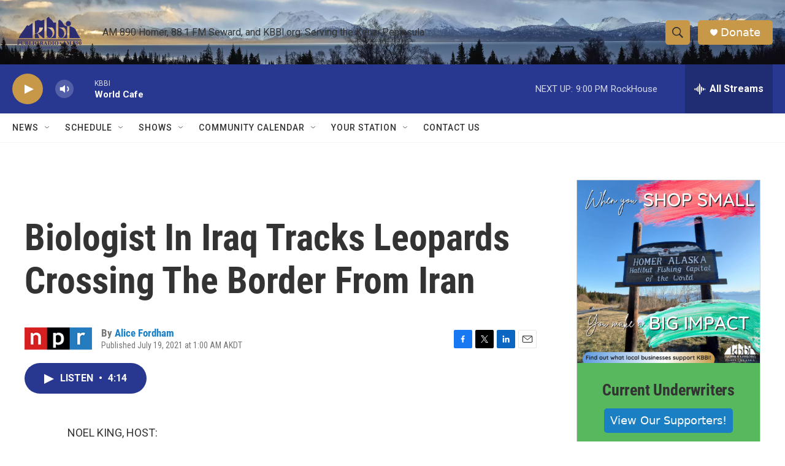

--- FILE ---
content_type: text/html; charset=utf-8
request_url: https://www.google.com/recaptcha/api2/aframe
body_size: 268
content:
<!DOCTYPE HTML><html><head><meta http-equiv="content-type" content="text/html; charset=UTF-8"></head><body><script nonce="nC-jBg4TEIHRX2MW6Ei8uA">/** Anti-fraud and anti-abuse applications only. See google.com/recaptcha */ try{var clients={'sodar':'https://pagead2.googlesyndication.com/pagead/sodar?'};window.addEventListener("message",function(a){try{if(a.source===window.parent){var b=JSON.parse(a.data);var c=clients[b['id']];if(c){var d=document.createElement('img');d.src=c+b['params']+'&rc='+(localStorage.getItem("rc::a")?sessionStorage.getItem("rc::b"):"");window.document.body.appendChild(d);sessionStorage.setItem("rc::e",parseInt(sessionStorage.getItem("rc::e")||0)+1);localStorage.setItem("rc::h",'1769144698264');}}}catch(b){}});window.parent.postMessage("_grecaptcha_ready", "*");}catch(b){}</script></body></html>